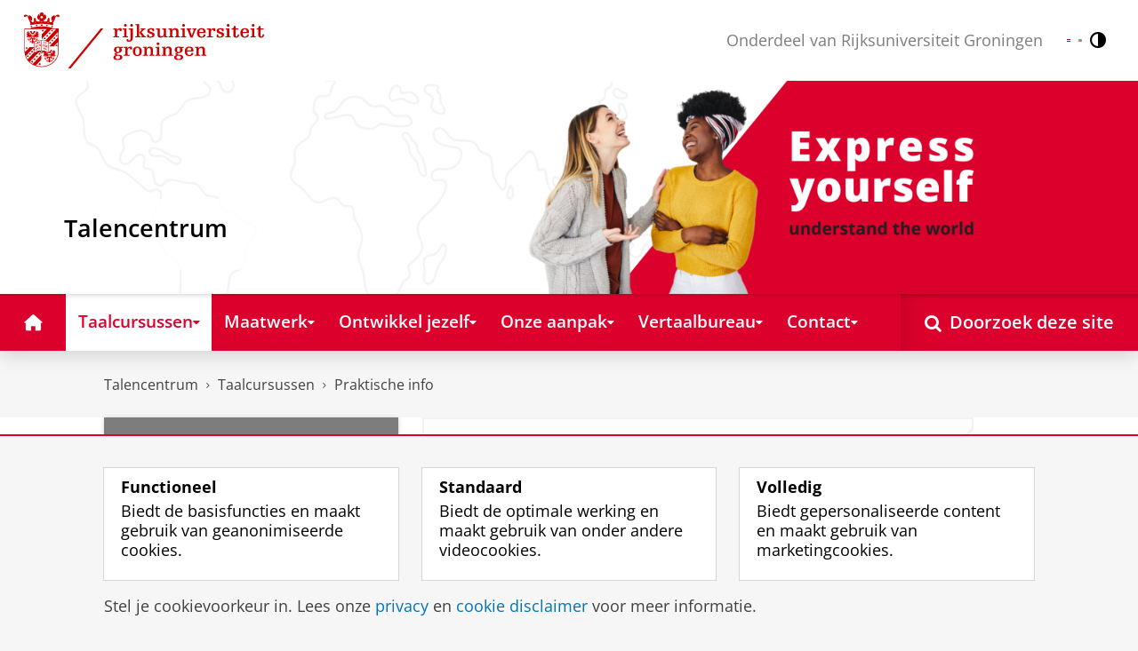

--- FILE ---
content_type: text/html;charset=UTF-8
request_url: https://www.rug.nl/language-centre/language-courses/practical/levels
body_size: 13213
content:
<!DOCTYPE html><html prefix="og: http://ogp.me/ns# article: http://ogp.me/ns/article#" lang="nl" data-tag-manager-id="GTM-WLHD85V"><head><META http-equiv="Content-Type" content="text/html; charset=UTF-8">
<meta content="NOODP" name="ROBOTS">
<meta content="nl" http-equiv="Content-Language">
<title>Taalniveaus en adviesgesprek | Praktische info | Talencentrum | Rijksuniversiteit Groningen</title>
<meta name="description" content="Uitleg over de taalniveaus en het adviesgesprek bij het Talencentrum Rijksuniversiteit Groningen">
<link rel="alternate" hreflang="nl" href="https://www.rug.nl/language-centre/language-courses/practical/levels?lang=nl" />
<link rel="alternate" hreflang="en" href="https://www.rug.nl/language-centre/language-courses/practical/levels?lang=en" />
<link rel="alternate" hreflang="x-default" href="https://www.rug.nl/language-centre/language-courses/practical/levels" />
<meta charset="utf-8">
<meta content="telephone=no" name="format-detection">
<meta content="summary" name="twitter:card">
<meta content="article" property="og:type">
<meta content="https://www.rug.nl/language-centre/language-courses/practical/levels" property="og:url">
<meta content="2023-07-11T15:19+01:00" property="article:published_time">
<meta content="2025-11-27T16:06+01:00" property="article:modified_time">
<meta property="og:title" content="Taalniveaus en adviesgesprek">
<meta property="og:description" content="Uitleg over de taalniveaus en het adviesgesprek bij het Talencentrum Rijksuniversiteit Groningen">
<meta content="https://www.rug.nl/language-centre/language-courses/practical/levels-2024.png" property="og:image">
<meta property="og:image:alt" content="decoratieve afbeelding">
<meta property="og:site_name" content="Rijksuniversiteit Groningen">
<link href="/_definition/shared/css/jquery-smoothness/jquery-ui.min.css?version=2025-12-11" rel="stylesheet">
<link href="/_definition/shared/css/styles_v2.css?version=2025-12-11" rel="stylesheet" type="text/css">
<link href="/_definition/shared/css/fotorama.css?version=2025-12-11" rel="stylesheet" type="text/css">
<link href="/_definition/shared/images/favicons/apple-touch-icon-57x57.png" sizes="57x57" rel="apple-touch-icon">
<link href="/_definition/shared/images/favicons/apple-touch-icon-114x114.png" sizes="114x114" rel="apple-touch-icon">
<link href="/_definition/shared/images/favicons/apple-touch-icon-72x72.png" sizes="72x72" rel="apple-touch-icon">
<link href="/_definition/shared/images/favicons/apple-touch-icon-144x144.png" sizes="144x144" rel="apple-touch-icon">
<link href="/_definition/shared/images/favicons/apple-touch-icon-60x60.png" sizes="60x60" rel="apple-touch-icon">
<link href="/_definition/shared/images/favicons/apple-touch-icon-120x120.png" sizes="120x120" rel="apple-touch-icon">
<link href="/_definition/shared/images/favicons/apple-touch-icon-76x76.png" sizes="76x76" rel="apple-touch-icon">
<link href="/_definition/shared/images/favicons/apple-touch-icon-152x152.png" sizes="152x152" rel="apple-touch-icon">
<link href="/_definition/shared/images/favicons/icon.ico" rel="shortcut icon">
<meta content="user-scalable=1, initial-scale=1.0" name="viewport">
<template data-alertsurl="" id="alertsConfig"></template>
<script src="/_definition/shared/js/jquery.js?version=2025-12-11" type="text/javascript"></script><script src="/_definition/shared/js/ucms.js?version=2025-12-11" type="text/javascript"></script><script src="/_definition/shared/js/jquery-ui.js?version=2025-12-11" type="text/javascript"></script><script src="/_definition/shared/js/js-cookie.js?version=2025-12-11" type="text/javascript"></script><script src="/_definition/shared/js/md5.js?version=2025-12-11" type="text/javascript"></script><script src="/_definition/shared/js/rug-shared.js?version=2025-12-11" type="text/javascript"></script><script src="/_definition/shared/js/jquery.dialogoptions.js?version=2025-12-11" type="text/javascript"></script><script src="/_definition/shared/js/jquery.dialogoptions-rug.js?version=2025-12-11" type="text/javascript"></script><script src="/_definition/shared/js/imagesloaded.js?version=2025-12-11" type="text/javascript"></script><script src="/_definition/shared/js/jquery.mobile.custom.min.js?version=2025-12-11" type="text/javascript"></script><script src="/_definition/shared/js/fotorama.js?version=2025-12-11" type="text/javascript"></script><script src="/_definition/shared/js/interface.bundle.js?version=2025-12-11" type="text/javascript"></script><script type="text/javascript" src="/_definition/shared/js/cross-frame.js?version=2025-12-11"></script>
</head>
<body itemtype="https://schema.org/WebPage" itemscope="itemscope" id="top" class="page--generalarticle js--id-theme-portal"><!--googleoff: all-->
<noscript>
<strong>Javascript must be enabled for the correct page display</strong>
</noscript>
<!--Google Tag Manager (noscript)-->
<noscript>
<iframe style="display:none;visibility:hidden" width="0" height="0" src="https://www.googletagmanager.com/ns.html?id=GTM-WLHD85V"></iframe>
</noscript>
<!--End Google Tag Manager (no script)-->
<script src="/_definition/shared/js/contrastmode.js"></script><a href="#main" class="rug-hidden-visually rug-hidden-visually--focusable">Skip to Content</a><a href="#nav" class="rug-hidden-visually rug-hidden-visually--focusable">Skip to Navigation</a>
<!--portal context: /language-centre-->
<header data-toggle-group="mainmenu" data-toggle-class="rug-site-header--open" data-toggle-id="menu-show" class="rug-site-header js--togglable-item js--sticky-header"><div class="rug-wrapper rug-wrapper--big rug-wrapper--flush">
<div class="rug-site-header__bar rug-site-header__bar--tp">
<a href="https://www.rug.nl/" class="rug-site-header__item rug-hidden-m"><img class="rug-site-logo" src="/_definition/shared/images/logo--nl.svg" alt="Rijksuniversiteit Groningen"></a><span class="rug-site-header__item"><a href="/language-centre/" class="rug-site-header__link rug-site-header__link--tp"><span class="rug-icon rug-icon--home rug-mr-xs" aria-hidden="true"></span>Talencentrum</a></span><span class="rug-site-header__item"><span class="rug-site-header__text rug-hidden-m rug-mr rug-themeportal__heading--payoff">Onderdeel van Rijksuniversiteit Groningen</span></span>
<div class="rug-site-header__item rug-site-header__item--close">
<a href="#" data-toggle-group="mainmenu" data-toggle-class="rug-toggleable" data-toggle-id="menu-hide" class="rug-button rug-font-white rug-button--nav js--togglable-switch">Sluiten<span class="rug-icon rug-icon--l rug-icon--close rug-ml-xxs" aria-hidden="true"></span></a>
</div>
<nav class="rug-site-header__item">
<ul class="rug-nav--meta rug-mr-xs">
<li class="rug-nav--meta__item rug-nav--meta__item--mobile">
<a href="#" data-toggle-group="mainmenu" data-toggle-class="rug-toggleable" data-toggle-id="menu-show" class="js-id--main_menu_toggle js--togglable-switch rug-font-white"><span class="rug-icon rug-icon--menu rug-icon--xl" aria-hidden="true"></span><span class="rug-hidden-visually">Menu en zoeken</span></a>
</li>
<li class="rug-nav--meta__item rug-language-select" title="Taal selectie">
<button data-postfix="" data-language="nl" class="rug-mr-xs rug-button--language-select"><span class="rug-flag-icon rug-flag-icon-nl"></span><span class="rug-hidden-visually">Nederlands</span></button><button data-postfix="" data-language="en" class="rug-mr-xs rug-button--language-select"><span class="rug-flag-icon rug-flag-icon-en"></span><span class="rug-hidden-visually">English</span></button>
</li>
<li class="rug-nav--meta__item" title="Contrastmodus">
<button class="rug-mr-xs rug-button--contrast-select"><span class="rug-icon rug-icon--contrast"></span><span class="rug-hidden-visually">Contrastmodus</span></button>
</li>
</ul>
</nav>
<nav class="rug-site-header__item">
<ul class="rug-nav--meta">
<li class="rug-nav--meta__item rug-nav--meta__item--mobile">
<a href="/language-centre/!search" class="rug-font-white"><span class="rug-icon rug-icon--search rug-icon--xl" aria-hidden="true"></span><span class="rug-hidden-visually">Zoekpagina</span></a>
</li>
</ul>
</nav>
</div>
<div>
<a href="https://www.rug.nl/" class="rug-themeportal__transporter"><img class="rug-site-logo rug-site-logo--themeportal" src="/_definition/shared/images/logo--nl.svg" alt="Rijksuniversiteit Groningen"></a><img alt="" src="/language-centre/images-home/banner-language-centre.png" class="rug-bb--brand-resp"><div class="rug-themeportal__heading">
<div class="rug-absolute--bottom-m">
<div class="rug-panel--content">
<div class="rug-h2 rug-themeportal__heading">Talencentrum</div>
</div>
</div>
</div>
</div>
</div><template id="cookie-alert-html">&lt;div class="rug-mask js--requires-cookie-consent-trigger"&gt;&lt;div class="rug-warning--overlay rug-hidden rug-theme--content"&gt;&lt;span class="rug-icon rug-icon--close rug-absolute rug-absolute--top-right rug-mt-xs rug-mr-xs rug-cursor--pointer js--requires-cookie-consent-close"/&gt;&lt;div class="rug-notification--info rug-p js-id--alert"&gt;&lt;span class="rug-icon rug-icon--warn rug-icon--xl rug-mr-s" aria-hidden="true"/&gt;&lt;p&gt;Voor het tonen van deze inhoud is uw toestemming nodig voor het plaatsen van bepaalde cookies.&lt;/p&gt;&lt;p&gt;U kunt uw &lt;button class="rug-inline-button js--cookie-consent-popup"&gt;cookie instellingen aanpassen&lt;/button&gt;.&lt;/p&gt;&lt;/div&gt;&lt;/div&gt;&lt;/div&gt;</template><template id="cookie-consent-conf">
					{
						"requiresCookieConsentCheck": "true",
						"checkedCookieConsent": "no",
						"hasCookieConsent": "no"
					}
				</template><script src="/_definition/shared/js/init-cookies.js?version=2025-12-11" type="text/javascript"></script>
<div class="rug-background-menu rug-shadow-box-inset">
<div class="rug-wrapper rug-wrapper--big rug-wrapper--flush">
<form name="gs" id="search-form" action="/language-centre/!search" class="rug-site-search rug-mb-0">
<fieldset class="rug-mb-0 rug-shadow-box">
<legend class="rug-hidden-visually">Doorzoek deze site</legend><label for="searchtext" class="rug-hidden-visually">Doorzoek deze site</label><input placeholder="Zoektermen..." id="searchtext" type="text" accesskey="4" autocomplete="off" role="combobox" aria-haspopup="false" name="search" class="rug-site-search__input q text"><input value="true" name="isNewSearch" type="hidden"><button type="submit" class="rug-site-search__button"><span class="rug-icon rug-icon--l rug-icon--search" aria-hidden="true"></span><span class="rug-hidden-visually">Doorzoek deze site</span></button>
</fieldset>
</form>
<nav class="rug-nav--main__container">
<ul class="rug-nav--main" id="nav">
<li class="rug-nav--main__item">
<a href="/language-centre/" data-path="/language-centre" class="rug-nav--main__button"><span class="rug-icon rug-icon--home" aria-hidden="true"></span><span class="rug-hidden-visually">Home</span></a>
</li>
<li data-path="/language-centre/language-courses" class="rug-nav--main__item">
<a aria-expanded="false" aria-controls="rug-nav--flyout-1" href="/language-centre/language-courses/" class="rug-nav--main__link rug-nav--main__link-menu  js--noclick-m"><span>Taalcursussen</span><span class="rug-icon rug-icon--s rug-icon--caret-down rug-nav--main__icon" aria-hidden="true"></span></a>
<div id="rug-nav--flyout-1" class="rug-nav--flyout rug-nav--flyout--discoverable">
<div class="rug-layout">
<div class="rug-layout__item rug-layout__item rug-width-m-12-24">
<ul class="rug-nav--flyout__list">
<li class="rug-nav--flyout__item">
<span class="rug-link--caret"></span><a href="/language-centre/language-courses/" class="rug-nav--flyout__link">Taalcursussen</a>
</li>
<li class="rug-nav--flyout__item">
<span class="rug-link--caret"></span><a href="/language-centre/language-courses/schedule" class="rug-nav--flyout__link">Cursusagenda</a>
</li>
<li class="rug-nav--flyout__item">
<span class="rug-link--caret"></span><a href="/language-centre/about-us/news/love-languages" class="rug-nav--flyout__link">Love Languages Event</a>
</li>
<li class="rug-nav--flyout__item">
<span class="rug-link--caret"></span><a href="/language-centre/language-courses/arabic" class="rug-nav--flyout__link">Arabisch</a>
</li>
<li class="rug-nav--flyout__item">
<span class="rug-link--caret"></span><a href="/language-centre/language-courses/chinese" class="rug-nav--flyout__link">Chinees</a>
</li>
<li class="rug-nav--flyout__item">
<span class="rug-link--caret"></span><a href="/language-centre/language-courses/danish" class="rug-nav--flyout__link">Deens</a>
</li>
<li class="rug-nav--flyout__item">
<span class="rug-link--caret"></span><a href="/language-centre/language-courses/german" class="rug-nav--flyout__link">Duits</a>
</li>
<li class="rug-nav--flyout__item">
<span class="rug-link--caret"></span><a href="/language-centre/language-courses/english" class="rug-nav--flyout__link">Engels</a>
</li>
<li class="rug-nav--flyout__item">
<span class="rug-link--caret"></span><a href="/language-centre/language-courses/finnish" class="rug-nav--flyout__link">Fins</a>
</li>
<li class="rug-nav--flyout__item">
<span class="rug-link--caret"></span><a href="/language-centre/language-courses/french" class="rug-nav--flyout__link">Frans</a>
</li>
<li class="rug-nav--flyout__item">
<span class="rug-link--caret"></span><a href="/language-centre/language-courses/italian" class="rug-nav--flyout__link">Italiaans</a>
</li>
<li class="rug-nav--flyout__item">
<span class="rug-link--caret"></span><a href="/language-centre/language-courses/japanese" class="rug-nav--flyout__link">Japans</a>
</li>
<li class="rug-nav--flyout__item">
<span class="rug-link--caret"></span><a href="/language-centre/language-courses/korean" class="rug-nav--flyout__link">Koreaans</a>
</li>
<li class="rug-nav--flyout__item">
<span class="rug-link--caret"></span><a href="/language-centre/language-courses/dutch-nt1/" class="rug-nav--flyout__link">Nederlands voor moedertaalsprekers</a>
</li>
<li class="rug-nav--flyout__item">
<span class="rug-link--caret"></span><a href="/language-centre/language-courses/dutch/" class="rug-nav--flyout__link">Nederlands voor anderstaligen</a>
</li>
<li class="rug-nav--flyout__item">
<span class="rug-link--caret"></span><a href="/language-centre/language-courses/norwegian" class="rug-nav--flyout__link">Noors</a>
</li>
<li class="rug-nav--flyout__item">
<span class="rug-link--caret"></span><a href="/language-centre/language-courses/portuguese" class="rug-nav--flyout__link">Portugees</a>
</li>
<li class="rug-nav--flyout__item">
<span class="rug-link--caret"></span><a href="/language-centre/language-courses/spanish" class="rug-nav--flyout__link">Spaans</a>
</li>
<li class="rug-nav--flyout__item">
<span class="rug-link--caret"></span><a href="/language-centre/language-courses/swedish" class="rug-nav--flyout__link">Zweeds</a>
</li>
</ul>
</div>
<div class="rug-layout__item rug-width-m-12-24 js--show-random-child rug-pl-l">
<a href="/language-centre/language-courses/dutch/civic-integration" class="rug-nav--flyout__link-image">
<figure class="rug-mb-s">
<img src="https://www.rug.nl/language-centre/images/discoverables/menu-communication.png" alt=""></figure>Inburgeren</a>
</div>
</div>
</div>
</li>
<li data-path="/language-centre/tailor-made" class="rug-nav--main__item">
<a aria-expanded="false" aria-controls="rug-nav--flyout-2" href="/language-centre/tailor-made/" class="rug-nav--main__link rug-nav--main__link-menu  js--noclick-m"><span>Maatwerk</span><span class="rug-icon rug-icon--s rug-icon--caret-down rug-nav--main__icon" aria-hidden="true"></span></a>
<div id="rug-nav--flyout-2" class="rug-nav--flyout">
<div class="rug-layout">
<div class="rug-layout__item rug-layout__item">
<ul class="rug-nav--flyout__list">
<li class="rug-nav--flyout__item">
<span class="rug-link--caret"></span><a href="/language-centre/tailor-made/" class="rug-nav--flyout__link">Maatwerk</a>
</li>
<li class="rug-nav--flyout__item">
<span class="rug-link--caret"></span><a href="/language-centre/tailor-made/individual" class="rug-nav--flyout__link">Individuele taaltraining</a>
</li>
<li class="rug-nav--flyout__item">
<span class="rug-link--caret"></span><a href="https://www.rug.nl/language-centre/about-us/contact/form-general" class="rug-nav--flyout__link">Plan een intakegesprek</a>
</li>
</ul>
</div>
</div>
</div>
</li>
<li data-path="/language-centre/develop-yourself" class="rug-nav--main__item">
<a aria-expanded="false" aria-controls="rug-nav--flyout-3" href="/language-centre/develop-yourself/" class="rug-nav--main__link rug-nav--main__link-menu  js--noclick-m"><span>Ontwikkel jezelf</span><span class="rug-icon rug-icon--s rug-icon--caret-down rug-nav--main__icon" aria-hidden="true"></span></a>
<div id="rug-nav--flyout-3" class="rug-nav--flyout">
<div class="rug-layout">
<div class="rug-layout__item rug-layout__item">
<ul class="rug-nav--flyout__list">
<li class="rug-nav--flyout__item">
<span class="rug-link--caret"></span><a href="/language-centre/develop-yourself/" class="rug-nav--flyout__link">Ontwikkel jezelf</a>
</li>
<li class="rug-nav--flyout__item">
<span class="rug-link--caret"></span><a href="/language-centre/develop-yourself/opleiding-nt2" class="rug-nav--flyout__link">Opleiding tot docent NT2</a>
</li>
<li class="rug-nav--flyout__item">
<span class="rug-link--caret"></span><a href="/language-centre/develop-yourself/testing-unit/" class="rug-nav--flyout__link">Toetsing</a>
</li>
<li class="rug-nav--flyout__item">
<span class="rug-link--caret"></span><a href="/language-centre/writing-centre/" class="rug-nav--flyout__link">Schrijfcentrum</a>
</li>
<li class="rug-nav--flyout__item">
<span class="rug-link--caret"></span><a href="/language-centre/develop-yourself/academic/" class="rug-nav--flyout__link">Academische taal</a>
</li>
<li class="rug-nav--flyout__item">
<span class="rug-link--caret"></span><a href="/language-centre/develop-yourself/gerrit-krolprijs/" class="rug-nav--flyout__link">Gerrit Krolprijs</a>
</li>
<li class="rug-nav--flyout__item">
<span class="rug-link--caret"></span><a href="/language-centre/develop-yourself/intercultural/" class="rug-nav--flyout__link">Interculturele communicatie</a>
</li>
<li class="rug-nav--flyout__item">
<span class="rug-link--caret"></span><a href="/language-centre/develop-yourself/language-learning-tips/" class="rug-nav--flyout__link">Tips om een taal te leren</a>
</li>
<li class="rug-nav--flyout__item">
<span class="rug-link--caret"></span><a href="/language-centre/develop-yourself/dutch-mooc" class="rug-nav--flyout__link">Gratis Introduction to Dutch</a>
</li>
<li class="rug-nav--flyout__item">
<span class="rug-link--caret"></span><a href="/language-centre/develop-yourself/language-learning-tips/language-cafes" class="rug-nav--flyout__link">Taalcaf&eacute;s</a>
</li>
<li class="rug-nav--flyout__item">
<span class="rug-link--caret"></span><a href="/language-centre/develop-yourself/survival-kit" class="rug-nav--flyout__link">Dutch Survival Kit</a>
</li>
<li class="rug-nav--flyout__item">
<span class="rug-link--caret"></span><a href="https://www.youtube.com/playlist?list=PLF-qJ8Ed0qHcQpMyDL8Zi2G3PdQ0AoAu0" class="rug-nav--flyout__link" target="_blank">Uitspraakvideo's Nederlands</a>
</li>
<li class="rug-nav--flyout__item">
<span class="rug-link--caret"></span><a href="/language-centre/develop-yourself/self-study-sets" class="rug-nav--flyout__link">Zelfstudiesets</a>
</li>
<li class="rug-nav--flyout__item">
<span class="rug-link--caret"></span><a href="/language-centre/develop-yourself/language-learning-tips/find-a-language-buddy" class="rug-nav--flyout__link">Vind een taalbuddy</a>
</li>
<li class="rug-nav--flyout__item">
<span class="rug-link--caret"></span><a href="/language-centre/develop-yourself/lc-database" class="rug-nav--flyout__link">Language and Culture Database</a>
</li>
<li class="rug-nav--flyout__item">
<span class="rug-link--caret"></span><a href="/language-centre/develop-yourself/erasmus-staff-exchange" class="rug-nav--flyout__link">Erasmus+ staff exchange</a>
</li>
</ul>
</div>
</div>
</div>
</li>
<li data-path="/language-centre/our-approach" class="rug-nav--main__item">
<a aria-expanded="false" aria-controls="rug-nav--flyout-4" href="/language-centre/our-approach/" class="rug-nav--main__link rug-nav--main__link-menu  js--noclick-m"><span>Onze aanpak</span><span class="rug-icon rug-icon--s rug-icon--caret-down rug-nav--main__icon" aria-hidden="true"></span></a>
<div id="rug-nav--flyout-4" class="rug-nav--flyout">
<div class="rug-layout">
<div class="rug-layout__item rug-layout__item">
<ul class="rug-nav--flyout__list">
<li class="rug-nav--flyout__item">
<span class="rug-link--caret"></span><a href="/language-centre/our-approach/" class="rug-nav--flyout__link">Onze aanpak</a>
</li>
<li class="rug-nav--flyout__item">
<span class="rug-link--caret"></span><a href="/language-centre/language-courses/practical/levels" class="rug-nav--flyout__link">Taalniveaus en adviesgesprek</a>
</li>
<li class="rug-nav--flyout__item">
<span class="rug-link--caret"></span><a href="/language-centre/our-approach/formats" class="rug-nav--flyout__link">Trainingsvormen</a>
</li>
<li class="rug-nav--flyout__item">
<span class="rug-link--caret"></span><a href="/language-centre/our-approach/views" class="rug-nav--flyout__link">Onderwijsvisie</a>
</li>
</ul>
</div>
</div>
</div>
</li>
<li data-path="/language-centre/translation-agency" class="rug-nav--main__item">
<a aria-expanded="false" aria-controls="rug-nav--flyout-5" href="/language-centre/translation-agency/" class="rug-nav--main__link rug-nav--main__link-menu  js--noclick-m"><span>Vertaalbureau</span><span class="rug-icon rug-icon--s rug-icon--caret-down rug-nav--main__icon" aria-hidden="true"></span></a>
<div id="rug-nav--flyout-5" class="rug-nav--flyout">
<div class="rug-layout">
<div class="rug-layout__item rug-layout__item">
<ul class="rug-nav--flyout__list">
<li class="rug-nav--flyout__item">
<span class="rug-link--caret"></span><a href="/language-centre/translation-agency/" class="rug-nav--flyout__link">RUG Vertaalbureau</a>
</li>
<li class="rug-nav--flyout__item">
<span class="rug-link--caret"></span><a href="/language-centre/translation-agency/translation" class="rug-nav--flyout__link">Vertalen</a>
</li>
<li class="rug-nav--flyout__item">
<span class="rug-link--caret"></span><a href="/language-centre/translation-agency/editing" class="rug-nav--flyout__link">Redigeren</a>
</li>
<li class="rug-nav--flyout__item">
<span class="rug-link--caret"></span><a href="/language-centre/translation-agency/subtitling" class="rug-nav--flyout__link">Ondertitelen</a>
</li>
<li class="rug-nav--flyout__item">
<span class="rug-link--caret"></span><a href="/language-centre/translation-agency/uniterms" class="rug-nav--flyout__link">Uniterms</a>
</li>
<li class="rug-nav--flyout__item">
<span class="rug-link--caret"></span><a href="/language-centre/translation-agency/faq" class="rug-nav--flyout__link">FAQ</a>
</li>
<li class="rug-nav--flyout__item">
<span class="rug-link--caret"></span><a href="/language-centre/translation-agency/contact" class="rug-nav--flyout__link">Vraag informatie of een offerte aan</a>
</li>
</ul>
</div>
</div>
</div>
</li>
<li data-path="/language-centre/contact" class="rug-nav--main__item">
<a aria-expanded="false" aria-controls="rug-nav--flyout-6" href="/language-centre/contact/" class="rug-nav--main__link rug-nav--main__link-menu  js--noclick-m"><span>Contact</span><span class="rug-icon rug-icon--s rug-icon--caret-down rug-nav--main__icon" aria-hidden="true"></span></a>
<div id="rug-nav--flyout-6" class="rug-nav--flyout">
<div class="rug-layout">
<div class="rug-layout__item rug-layout__item">
<ul class="rug-nav--flyout__list">
<li class="rug-nav--flyout__item">
<span class="rug-link--caret"></span><a href="/language-centre/contact/" class="rug-nav--flyout__link">Contactinformatie en openingstijden</a>
</li>
<li class="rug-nav--flyout__item">
<span class="rug-link--caret"></span><a href="/language-centre/contact/form-general" class="rug-nav--flyout__link">Contactformulier</a>
</li>
<li class="rug-nav--flyout__item">
<span class="rug-link--caret"></span><a href="/language-centre/language-courses/practical/levels#advice" class="rug-nav--flyout__link">Kom op adviesgesprek</a>
</li>
<li class="rug-nav--flyout__item">
<span class="rug-link--caret"></span><a href="/language-centre/contact/newsletters" class="rug-nav--flyout__link">Aanmelden voor de nieuwsbrief</a>
</li>
</ul>
</div>
</div>
</div>
</li>
<li class="rug-nav--main__item rug-nav--main__item--search">
<div class="js--rug-nav--main__search rug-nav--main__search-container">
<button aria-label="Open Doorzoek deze site" data-search-link="/language-centre/!search" class="rug-nav--main__button rug-nav--main__button--last rug-nav--main__search-button rug-text-nowrap"><span class="rug-icon rug-icon--search" aria-hidden="true"></span><span class="rug-hidden-l rug-ml-xs" aria-hidden="true">Doorzoek deze site</span></button>
<div class="rug-nav--main__search-form-group rug-form-group rug-nav--main__search-form-group--hidden">
<form action="/language-centre/!search">
<span class="rug-form-group-input-container"><input aria-label="Zoektermen..." placeholder="Zoektermen..." type="text" name="search" class="rug-form-input-text"></span><button aria-label="Doorzoek deze site" type="submit"><span class="rug-icon rug-icon--l rug-icon--search"></span></button>
</form>
</div>
</div>
</li>
</ul>
</nav>
</div>
</div>
</header>
<div class="rug-wrapper rug-wrapper--knee-high">
<template data-active-sub-menu-1="3d42e577-56ec-4c2c-965b-91042a561252-33.31" data-active-sub-menu-2="3155cd98-cb0a-4f16-935b-f0d527e2fdd0-33.33" data-active-sub-menu-3="32cbf574-7309-47bb-b6a9-e1717f1c91bc-33.35" data-active-top-menu="/language-centre/language-courses" id="navigation-data"></template>
<div class="rug-breadcrumbs js--shrink-to-fit" itemprop="breadcrumb" itemscope="" itemtype="https://schema.org/BreadcrumbList">
<span itemprop="itemListElement" itemscope="" itemtype="https://schema.org/ListItem">
<meta content="Talencentrum" itemprop="name">
<meta content="1" itemprop="position">
<a class="rug-breadcrumbs__link js--shrinkable" href="/language-centre/" itemprop="item">Talencentrum</a></span><span class="rug-icon rug-icon--angle-right rug-breadcrumbs__divider"></span><span itemprop="itemListElement" itemscope="" itemtype="https://schema.org/ListItem">
<meta content="Taalcursussen" itemprop="name">
<meta content="2" itemprop="position">
<a class="rug-breadcrumbs__link js--shrinkable" href="/language-centre/language-courses/" itemprop="item">Taalcursussen</a></span><span class="rug-icon rug-icon--angle-right rug-breadcrumbs__divider"></span><span itemprop="itemListElement" itemscope="" itemtype="https://schema.org/ListItem">
<meta content="Praktische info" itemprop="name">
<meta content="3" itemprop="position">
<a class="rug-breadcrumbs__link js--shrinkable" href="/language-centre/language-courses/practical/" itemprop="item">Praktische info</a></span>
</div>
</div>
<template id="navigation-active-content" data-active-content="e5111284-4685-4a36-8c75-64e595ec6068-33.35"></template>
<!--googleon: all--><div class="rug-button rug-button--medium rug-button--toTop js--scrolltop">
<span class="rug-icon rug-icon--angle-up"></span>
</div><div class="rug-background-white" id="main">
<div id="content" class="rug-wrapper rug-wrapper--overlay">
<div class="rug-layout">
<div class="rug-layout__item rug-width-m-8-24">
<div class="rug-mb">
<nav>
<ul data-toggle-group="mainmenu" data-toggle-class="rug-block-max-m" data-toggle-id="menu-show" class="js--id-content-menu rug-nav--secondary rug-shadow-box js--togglable-item">
				<li class="rug-nav--secondary__item rug-block-max-m ">
<a aria-controls="menu-main-submenu" aria-expanded="false" href="#" data-toggle-mode="togglable" data-toggle-group="submenu" data-toggle-class="rug-nav--secondary__link--selected" data-toggle-id="menu-main" class="rug-nav--secondary__link js--togglable-switch">HOME</a>
<ul data-toggle-group="submenu" data-toggle-class="rug-block" data-toggle-id="menu-main" class="js-id--mobilehome rug-nav--secondary__sub rug-nav--secondary__sub--hidden js--togglable-item" id="menu-main-submenu">
<li data-menu-id="3155cd98-cb0a-4f16-935b-f0d527e2fdd0-33.33" class="rug-nav--secondary__sub__item">
<a href="/language-centre/language-courses/" class="rug-nav--secondary__sub__link"><span class="rug-nav--secondary__sub__link-text">Taalcursussen</span></a>
</li>
<li data-menu-id="50f3b31e-16b5-4452-8495-528a0cecea0f-33.35" class="rug-nav--secondary__sub__item">
<a href="/language-centre/tailor-made/" class="rug-nav--secondary__sub__link"><span class="rug-nav--secondary__sub__link-text">Maatwerk</span></a>
</li>
<li data-menu-id="fcd30a95-b936-4046-86b3-48037409c0c2-33.35" class="rug-nav--secondary__sub__item">
<a href="/language-centre/develop-yourself/" class="rug-nav--secondary__sub__link"><span class="rug-nav--secondary__sub__link-text">Ontwikkel jezelf</span></a>
</li>
<li data-menu-id="ea25542b-fc83-44c7-867e-22f7293951bb-33.31" class="rug-nav--secondary__sub__item">
<a href="/language-centre/our-approach/" class="rug-nav--secondary__sub__link"><span class="rug-nav--secondary__sub__link-text">Onze aanpak</span></a>
</li>
<li data-menu-id="c93da657-3288-498b-8684-310a171c6547-36.153" class="rug-nav--secondary__sub__item">
<a href="/language-centre/translation-agency/" class="rug-nav--secondary__sub__link"><span class="rug-nav--secondary__sub__link-text">Vertaalbureau</span></a>
</li>
<li data-menu-id="fb665547-60f2-4999-91b8-a4f0644b3e2a-33.31" class="rug-nav--secondary__sub__item">
<a href="/language-centre/contact/" class="rug-nav--secondary__sub__link"><span class="rug-nav--secondary__sub__link-text  rug-b-0">Contact</span></a>
</li>
</ul>
</li>

				<li class="rug-nav--secondary__item">
<a class="js--togglable-switch rug-nav--secondary__link" data-toggle-class="rug-nav--secondary__link--selected" data-toggle-group="submenu" data-toggle-id="menu-32cbf574-7309-47bb-b6a9-e1717f1c91bc-33.35" data-toggle-mode="togglable">Praktische info</a>
<ul class="rug-nav--secondary__sub rug-nav--secondary__sub--hidden js--togglable-item" data-toggle-class="rug-block" data-toggle-group="submenu" data-toggle-id="menu-32cbf574-7309-47bb-b6a9-e1717f1c91bc-33.35">
<li class="rug-nav--secondary__sub__item" data-menu-id="50a9d8be-a313-487c-9c01-b1017209cc6c-33.35">
<a class="rug-nav--secondary__sub__link" href="/language-centre/language-courses/practical/"><span class="rug-nav--secondary__sub__link-text">Inschrijf- en betaalprocedure</span></a>
</li>
<li class="rug-nav--secondary__sub__item" data-menu-id="e5111284-4685-4a36-8c75-64e595ec6068-33.35">
<a class="rug-nav--secondary__sub__link" href="/language-centre/language-courses/practical/levels"><span class="rug-nav--secondary__sub__link-text">Taalniveaus en adviesgesprek</span></a>
</li>
<li class="rug-nav--secondary__sub__item" data-menu-id="ccc48027-71fb-41fb-ad12-5d1d4586b0d9-33.35">
<a class="rug-nav--secondary__sub__link" href="/language-centre/language-courses/practical/schemes"><span class="rug-nav--secondary__sub__link-text">Kortingsregelingen</span></a>
</li>
<li class="rug-nav--secondary__sub__item" data-menu-id="355ec435-c5af-498f-962c-c795c0a7583a-33.35">
<a class="rug-nav--secondary__sub__link" href="/language-centre/language-courses/practical/course"><span class="rug-nav--secondary__sub__link-text  rug-b-0">Cursus volgen en eindbeoordeling</span></a>
</li>
</ul>
</li>

				<li class="rug-nav--secondary__item rug-block-max-m">
<ul class="rug-nav--secondary__sub rug-nav--secondary__sub--meta">
<li class="rug-nav--secondary__sub__item rug-nav--secondary__sub__item--buttons">
<ul>
<li class="rug-nav--secondary__sub__item rug-language-select" title="Taal selectie">
<button data-postfix="" data-language="nl" class="rug-mr-xs rug-button--language-select"><span class="rug-flag-icon rug-flag-icon-nl"></span><span class="rug-hidden-visually">Nederlands</span></button><button data-postfix="" data-language="en" class="rug-mr-xs rug-button--language-select"><span class="rug-flag-icon rug-flag-icon-en"></span><span class="rug-hidden-visually">English</span></button>
</li>
<li class="rug-nav--secondary__sub__item rug-nav--secondary__sub__item--contrast" title="Contrastmodus">
<button class="rug-mr-xs rug-button--contrast-select"><span class="rug-icon rug-icon--contrast"></span><span class="rug-hidden-visually">Contrastmodus</span></button>
</li>
</ul>
</li>
</ul>
</li>
</ul>
</nav>
</div>
</div>
<div data-toggle-group="mainmenu" data-toggle-id="menu-show" data-toggle-class="rug-hidden-m--block" class="rug-layout__item rug-width-m-16-24">
<div>
<div class="rug-panel--content rug-panel--content--border">
<h1 class="rug-mb-0 rug-clearfix">Taalniveaus en adviesgesprek</h1>
</div>
<div id="target-content-holder"></div>
<div>
<div class="rug-theme--content rug-mb">
<div>
               
<p>
                  
<strong>Vraag je je af wat taalniveaus zoals A1 en B2 betekenen? Op deze pagina leggen we uit wat de niveaus inhouden en hoe je erachter komt wat jouw taalniveau is.</strong>
               
</p>
               
<h2>
                  
<strong>De niveaus uitgelegd</strong>
               
</h2>
               
<p>Bij al onze taalcursussen noemen we het startniveau en indien van toepassing het eindniveau. Hiervoor gebruiken we de taalniveaus zoals vastgesteld in <a href="https://www.coe.int/en/web/common-european-framework-reference-languages/level-descriptions" target="_blank">het Europees Referentiekader</a> (ERK), een internationale standaard voor taalniveaus.</p>
            
</div>
</div>
<div class="rug-clearfix"></div>
<figure class="rug-no-break rug-overflow-hidden rug-image--left__float ">
<div class="rug-figure--image">
<img src="/language-centre/language-courses/practical/levels-2024.png" alt="decoratieve afbeelding" class=""></div>
</figure>
<div class="rug-theme--content rug-mb">
<div>
<p></p>
<p></p>
<h2></h2>
<p></p>
<p></p>
<p></p>
<p>In veel titels van onze cursussen staat het start- en eindniveau. Zo betekent de titel Nederlands A1&gt;A2 bijvoorbeeld dat de cursus start op niveau A1 en dat je tijdens de cursus toewerkt naar het eindniveau A2. We werken in onze cursussen ook met halve niveaus. We noemen het niveau tussen A1 en A2 bijvoorbeeld niveau A1/A2.</p>
<p>Deze taalniveaus geven je niveau aan voor alle vaardigheden: lezen, spreken, luisteren en schrijven. Je beschikt over een niveau als je op alle vaardigheden voldoende scoort.</p>
</div>
</div>
<div class="rug-clearfix"></div>
<div class="rug-theme--content rug-mb">
<div>
               
<h3>Vaardigheden per niveau</h3>
            
</div>
</div>
<div class="rug-clearfix"></div>
<div class="rug-mb rug-clear">
<div class="rug-accordion--block">
<div class="rug-accordion--part">
<h2 tabindex="0" class="rug-accordion--toggle js--analytics" data-category="a1-niveau-accordion" data-label="accordion-label" data-action="accordion-click">
<span class="rug-icon"></span><span class="rug-accordion--toggle-label">A1-niveau</span>
</h2>
<div class="rug-accordion--content">
<div class="rug-theme--content rug-mb">
<div>

<ul class="rug-list--bullets rug-mv-xs">

<li class="rug-list--bullets__item">

<p>Kan vertrouwde dagelijkse uitdrukkingen en basiszinnen gericht op de bevrediging van concrete behoeften begrijpen en gebruiken.&nbsp;</p>

</li>

<li class="rug-list--bullets__item">

<p>Kan zichzelf aan anderen voorstellen en kan vragen stellen en beantwoorden over persoonlijke gegevens zoals woonplaats, vrienden en bezittingen.</p>

</li>

<li class="rug-list--bullets__item">

<p>Kan op een simpele wijze reageren, indien de andere persoon langzaam en duidelijk praat en bereid is om te helpen.</p>

</li>

</ul>

</div>
</div>
<div class="rug-clearfix"></div>
</div>
</div>
<div class="rug-accordion--part">
<h2 tabindex="0" class="rug-accordion--toggle js--analytics" data-category="a2-niveau-accordion" data-label="accordion-label" data-action="accordion-click">
<span class="rug-icon"></span><span class="rug-accordion--toggle-label">A2-niveau</span>
</h2>
<div class="rug-accordion--content">
<div class="rug-theme--content rug-mb">
<div>

<ul class="rug-list--bullets rug-mv-xs">

<li class="rug-list--bullets__item">

<p>Kan zinnen en regelmatig voorkomende uitdrukkingen begrijpen die verband hebben met zaken van direct belang, bijvoorbeeld persoonsgegevens, familie, winkelen, plaatselijke geografie, werk.&nbsp;</p>

</li>

<li class="rug-list--bullets__item">

<p>Kan communiceren tijdens simpele en alledaagse taken.&nbsp;</p>

</li>

<li class="rug-list--bullets__item">

<p>Kan in eenvoudige bewoordingen aspecten van de eigen achtergrond en omgeving beschrijven.</p>

</li>

</ul>

</div>
</div>
<div class="rug-clearfix"></div>
</div>
</div>
<div class="rug-accordion--part">
<h2 tabindex="0" class="rug-accordion--toggle js--analytics" data-category="b1-niveau-accordion" data-label="accordion-label" data-action="accordion-click">
<span class="rug-icon"></span><span class="rug-accordion--toggle-label">B1-niveau</span>
</h2>
<div class="rug-accordion--content">
<div class="rug-theme--content rug-mb">
<div>

<ul class="rug-list--bullets rug-mv-xs">

<li class="rug-list--bullets__item">

<p>Kan de belangrijkste punten begrijpen uit duidelijke standaardteksten over vertrouwde zaken die regelmatig voorkomen op het werk, op school en in de vrije tijd.&nbsp;</p>

</li>

<li class="rug-list--bullets__item">

<p>Kan zich redden in de meeste situaties die kunnen optreden tijdens het reizen in gebieden waar de betreffende taal wordt gesproken.&nbsp;</p>

</li>

<li class="rug-list--bullets__item">

<p>Kan een eenvoudige lopende tekst produceren over onderwerpen die vertrouwd of die van persoonlijk belang zijn.&nbsp;</p>

</li>

<li class="rug-list--bullets__item">

<p>Kan een beschrijving geven van ervaringen en gebeurtenissen, dromen, verwachtingen en ambities en kan kort redenen en verklaringen geven voor meningen en plannen.</p>

</li>

</ul>

</div>
</div>
<div class="rug-clearfix"></div>
</div>
</div>
<div class="rug-accordion--part">
<h2 tabindex="0" class="rug-accordion--toggle js--analytics" data-category="b2-niveau-accordion" data-label="accordion-label" data-action="accordion-click">
<span class="rug-icon"></span><span class="rug-accordion--toggle-label">B2-niveau</span>
</h2>
<div class="rug-accordion--content">
<div class="rug-theme--content rug-mb">
<div>

<ul class="rug-list--bullets rug-mv-xs">

<li class="rug-list--bullets__item">

<p>Kan de hoofdgedachte van een ingewikkelde tekst begrijpen, zowel over concrete als over abstracte onderwerpen, met inbegrip van technische besprekingen in het eigen vakgebied.&nbsp;</p>

</li>

<li class="rug-list--bullets__item">

<p>Kan zo vloeiend en spontaan reageren dat een normale uitwisseling met moedertaalsprekers mogelijk is zonder&nbsp; dat dit voor een van de partijen inspanningen met zich meebrengt.&nbsp;</p>

</li>

<li class="rug-list--bullets__item">

<p>Kan duidelijke, gedetailleerde teksten produceren over een breed scala van onderwerpen; kan een standpunt over een actuele kwestie uiteenzetten en daarbij ingaan op de voor- en nadelen van diverse opties.</p>

</li>

</ul>

</div>
</div>
<div class="rug-clearfix"></div>
</div>
</div>
<div class="rug-accordion--part">
<h2 tabindex="0" class="rug-accordion--toggle js--analytics" data-category="c1-niveau-accordion" data-label="accordion-label" data-action="accordion-click">
<span class="rug-icon"></span><span class="rug-accordion--toggle-label">C1-niveau</span>
</h2>
<div class="rug-accordion--content">
<div class="rug-theme--content rug-mb">
<div>

<ul class="rug-list--bullets rug-mv-xs">

<li class="rug-list--bullets__item">

<p>Kan een uitgebreid scala van veeleisende, lange teksten begrijpen en de impliciete betekenis herkennen.&nbsp;</p>

</li>

<li class="rug-list--bullets__item">

<p>Kan zichzelf vloeiend en spontaan uitdrukken zonder daarvoor aantoonbaar naar uitdrukkingen te moeten zoeken.&nbsp;</p>

</li>

<li class="rug-list--bullets__item">

<p>Kan flexibel en effectief met taal omgaan ten behoeve van sociale, academische en beroepsmatige doeleinden.&nbsp;</p>

</li>

<li class="rug-list--bullets__item">

<p>Kan een duidelijke, goed gestructureerde en gedetailleerde tekst over complexe onderwerpen produceren en daarbij gebruikmaken van organisatorische structuren en verbindingswoorden.</p>

</li>

</ul>

</div>
</div>
<div class="rug-clearfix"></div>
</div>
</div>
</div>
</div>
<div class="rug-theme--content rug-mb">
<div>
<hr>
<p></p>
<h2 id="advice">
<strong>Wat is mijn niveau?</strong>
</h2>
<p>Vraag je je af welk taalniveau je hebt? Kom dan op gratis adviesgesprek, waarbij je tijdens een kort gesprek met een docent persoonlijk advies ontvangt over je taalniveau. Voor een aantal van onze cursussen is het adviesgesprek verplicht, dit staat per cursus aangegeven.</p>
<p>Voor de talen Duits, Frans, Italiaans en Spaans kun je ook gemakkelijk online je taalniveau bepalen middels onze plaatsingstoets.</p>
<h3 id="plan-consultation">Kom op adviesgesprek</h3>
</div>
</div>
<div class="rug-clearfix"></div>
<div class="rug-mb rug-clear">
<div class="rug-accordion--block">
<div class="rug-accordion--part">
<h2 tabindex="0" class="rug-accordion--toggle js--analytics" data-category="nederlands-accordion" data-label="accordion-label" data-action="accordion-click">
<span class="rug-icon"></span><span class="rug-accordion--toggle-label">Nederlands</span>
</h2>
<div class="rug-accordion--content">
<div class="rug-mb-xm">
<a href="https://dutchofficehour.youcanbook.me/" class="rug-button rug-button--secondary rug-button--medium rug-mr-s rug-button__grid-two" target="_blank">Plan je adviesgesprek<span class="rug-icon rug-icon--caret-right rug-ml" aria-hidden="true"></span></a>
</div>
<div class="rug-theme--content rug-mb">
<div>
<p>Het adviesgesprek is verplicht voor onze cursussen Nederlands. Zonder advies kun je je nog niet inschrijven voor een cursus. Wanneer je niet eerder een cursus Nederlands bij ons gevolgd hebt, kom je dus altijd eerst op adviesgesprek. Een advies is een jaar geldig. Is het langer dan een jaar geleden dat je een advies van ons hebt ontvangen? Dan kom je opnieuw op gesprek.</p>
<p>Tijdens het adviesgesprek ontvang je een bindend advies van een docent. Dit advies leggen we direct vast in ons systeem, zodat je je daarna voor cursussen op jouw niveau kunt inschrijven. Inschrijven voor een hoger niveau dan geadviseerd is niet mogelijk.</p>
<p>Er zijn drie uitzonderingen op de verplichting van het adviesgesprek.</p>
<h3>Wanneer hoef je niet op adviesgesprek Nederlands te komen?</h3>
<ul class="rug-list--bullets rug-mv-xs">
<li class="rug-list--bullets__item">
<p>Als je een student of medewerker bent bij de RUG en mee wilt doen aan een beginnerscursus Nederlands (startniveau 0), dan kun je je direct inschrijven.</p>
</li>
<li class="rug-list--bullets__item">
<p>Als je een student van de Hanzehogeschool en mee wilt doen aan een beginnerscursus Nederlands (startniveau 0), dan kun je je direct inschrijven.</p>
</li>
<li class="rug-list--bullets__item">
<p>Als je een cursus Nederlands wil volgen om in te burgeren in Nederland, meld je je eerst aan voor de <a href="/language-centre/language-courses/practical/levels#sst">Study Skills Test</a>.</p>
</li>
</ul>
</div>
</div>
<div class="rug-clearfix"></div>
</div>
</div>
<div class="rug-accordion--part">
<h2 tabindex="0" class="rug-accordion--toggle js--analytics" data-category="inburgering-accordion" data-label="accordion-label" data-action="accordion-click">
<span class="rug-icon"></span><span class="rug-accordion--toggle-label">Inburgering</span>
</h2>
<div class="rug-accordion--content">
<div class="rug-theme--content rug-mb">
<div>

<p id="sst">Ben je een asielmigrant en wil je graag een cursus Nederlands bij het Talencentrum volgen? Of ben je gezinsmigrant of vrijwillig inburgeraar en wil je graag de cursus betalen met een DUO-lening? Meld je dan eerst aan voor de <a href="https://language-centre.rug.nl/cursus-talencentrum/study-skills-test" target="_blank">Study Skills Test</a>. Bij voldoende resultaat op de test word je uitgenodigd voor een intake.</p>

<h3>Check onderstaande voordat je je aanmeldt voor de Study Skills Test</h3>

<p>Als je een asiel- of gezinsmigrant bent en onder de nieuwe wet inburgering valt (zie de brief kennisgeving inburgeringsplicht: Wi2021), dan is het belangrijk:</p>

<ul class="rug-list--bullets rug-mv-xs">

<li class="rug-list--bullets__item">

<div>dat je contactpersoon van de gemeente waar je woont toestemming geeft voor het volgen van een cursus bij het Talencentrum,</div>

</li>

<li class="rug-list--bullets__item">

<div>dat je een Plan Inburgering en Participatie hebt (PIP),</div>

</li>

<li class="rug-list--bullets__item">

<div>dat je de B1-route doet (wij mogen geen inburgeraars uit de Onderwijsroute aannemen).</div>

</li>

</ul>

<p></p>

<h3>Study Skills Test</h3>

<p>De Study Skills Test is een korte toets die informatie geeft over de snelheid waarmee je een taal kunt leren. In de toets worden vaardigheden getest die het leren van een taal vergemakkelijken. In de toets wordt niet je Nederlandse taalvaardigheid getest, dus het maakt niet uit of je al Nederlands spreekt.&nbsp;</p>

<p>De test wordt afgenomen op de computer. Aan het begin van de toets krijg je een instructie van onze medewerker in het Engels en Nederlands. Je moet de toets natuurlijk volledig zelfstandig maken, zonder hulpmiddelen. De uitleg bij de toets zelf is in veel talen beschikbaar. De toets wordt ongeveer een keer per twee weken afgenomen, in een groep.</p>

<p>Je ontvangt binnen 2 werkdagen nadat je de toets hebt gemaakt een e-mail met de uitslag van de test. Er zijn drie mogelijkheden:</p>

<ul class="rug-list--bullets rug-mv-xs">

<li class="rug-list--bullets__item">

<div>Als je op de test 15 punten of meer (van de maximaal 25) haalt, dan is de kans groot dat een cursus van het Talencentrum bij jou past. We nodigen je dan uit voor een online intakegesprek met een docent.</div>

</li>

</ul>

<ul class="rug-list--bullets rug-mv-xs">

<li class="rug-list--bullets__item">

<div>Als je op de test 11 tot 14 punten haalt, dan hebben onze cursussen waarschijnlijk een te hoog tempo voor je. We nodigen je dan wel uit voor een online intakegesprek met een docent, want soms is het toch mogelijk om een cursus bij ons te doen.</div>

</li>

</ul>

<ul class="rug-list--bullets rug-mv-xs">

<li class="rug-list--bullets__item">

<div>Haal je 10 punten of minder op de test, dan past een cursus op een wat langzamer tempo bij een ander taleninstituut beter bij je. Je kunt dan geen afspraak maken voor een intake bij het Talencentrum en dus geen cursus bij het Talencentrum doen.</div>

</li>

</ul>

<p>Als je een afspraak mag maken voor het online intakegesprek, dan kan je zelf een dag en tijd kiezen op onze website. Meestal kan de afspraak binnen vijf werkdagen plaatsvinden. In het intakegesprek praat je met een docent over je achtergrond, over je ervaring met het leren van nieuwe talen, je huidige situatie en je plannen in Nederland. Aan het einde van dat gesprek bepaalt de docent of je kunt starten met een cursus bij het Talencentrum en zo ja, op welk niveau. Daarna kun je je inschrijven voor een cursus bij het Talencentrum via onze website, mits er voldoende plek is.</p>

<p>Het advies dat je krijgt na de Study Skills Test is bindend. Het is niet toegestaan om deze toets vaker dan &eacute;&eacute;n keer te maken.</p>

<div class="rug-clearfix"></div>
<div class="rug-table-wrapper">
<div style="display: none;" class="rug-table-navigator">
<div role="button" data-mode="previous" class="rug-table-navigator__button" aria-label="Navigeer naar links">
<span class="rug-icon rug-icon--angle-left"></span>
</div>
<div role="button" data-mode="next" class="rug-table-navigator__button" aria-label="Navigeer naar rechts">
<span class="rug-icon rug-icon--angle-right"></span>
</div>
</div>
<div class="rug-table-holder">
<table class="rug-table--default">

<tbody>

<tr>

<td>

<div>

<a href="https://language-centre.rug.nl/cursus-talencentrum/study-skills-test" target="_blank">
<strong>Meld je aan voor de Study Skills Test</strong>
</a>

</div>

</td>

</tr>

</tbody>

</table>
</div>
</div>

</div>
</div>
<div class="rug-clearfix"></div>
</div>
</div>
<div class="rug-accordion--part">
<h2 tabindex="0" class="rug-accordion--toggle js--analytics" data-category="receptief-nederlands-voor-de-medezeggenschap-accordion" data-label="accordion-label" data-action="accordion-click">
<span class="rug-icon"></span><span class="rug-accordion--toggle-label">Receptief Nederlands voor de medezeggenschap</span>
</h2>
<div class="rug-accordion--content">
<div class="rug-theme--content rug-mb">
<div>
<p>Dit adviesgesprek is bedoeld voor medezeggenschappers die deel willen nemen aan een <a href="/language-centre/language-courses/dutch/receptive">cursus Receptief Nederlands.</a>
</p>
<p>Tijdens het gesprek bepalen we of je huidige niveau van het Nederlands en je verwachtingen aansluiten bij de cursus. Neem contact op met <a href="/staff/j.van.engen/">Jeroen van Engen</a> om je adviesgesprek in te plannen.</p>
</div>
</div>
<div class="rug-clearfix"></div>
</div>
</div>
<div class="rug-accordion--part">
<h2 tabindex="0" class="rug-accordion--toggle js--analytics" data-category="medisch-nederlands-groepscursus-accordion" data-label="accordion-label" data-action="accordion-click">
<span class="rug-icon"></span><span class="rug-accordion--toggle-label">Medisch Nederlands (groepscursus)</span>
</h2>
<div class="rug-accordion--content">
<div class="rug-theme--content rug-mb">
<div>
<p>Dit adviesgesprek is bedoeld voor artsen die deel willen nemen aan de groepscursus <a href="https://language-centre.rug.nl/cursus-talencentrum/medisch-nederlands" target="_blank">Medisch Nederlands.</a>
</p>
<p>Voor deze cursus is een adviesgesprek verplicht. Tijdens het gesprek bepalen we of je huidige niveau van het Nederlands en je verwachtingen aansluiten bij de cursus. Neem contact op per mail met <a href="/staff/m.h.m.van.der.kamp/">Margaret van der Kamp</a> om je adviesgesprek in te plannen. Stuur bij deze aanvraag direct een kopie van je certificaat van het Staatsexamen NT2 II mee.</p>
</div>
</div>
<div class="rug-clearfix"></div>
</div>
</div>
<div class="rug-accordion--part">
<h2 tabindex="0" class="rug-accordion--toggle js--analytics" data-category="logopedie-voor-uitspraaktraining-nederlands-en-stemcoaching-accordion" data-label="accordion-label" data-action="accordion-click">
<span class="rug-icon"></span><span class="rug-accordion--toggle-label">Logopedie (voor Uitspraaktraining Nederlands en Stemcoaching)</span>
</h2>
<div class="rug-accordion--content">
<div class="rug-mb-xm">
<a href="https://logopediespreekuur.youcanbook.me/" class="rug-button rug-button--secondary rug-button--medium rug-mr-s rug-button__grid-two" target="_blank">Plan je adviesgesprek<span class="rug-icon rug-icon--caret-right rug-ml" aria-hidden="true"></span></a>
</div>
<div class="rug-theme--content rug-mb">
<div>

<p>Maak een afspraak voor het adviesgesprek logopedie als je &eacute;&eacute;n van de volgende cursussen wilt volgen:</p>

<ul class="rug-list--bullets rug-mv-xs">

<li class="rug-list--bullets__item">

<div>

<a href="https://www.rug.nl/language-centre/language-courses/dutch/speaking-writing/pronunciation">Uitspraaktraining op maat</a>

</div>

</li>

</ul>

<ul class="rug-list--bullets rug-mv-xs">

<li class="rug-list--bullets__item">

<p>

<a href="https://www.rug.nl/language-centre/communication-training/voice-coaching">Stemcoaching</a>

</p>

</li>

</ul>

<p>Het adviesgesprek logopedie is alleen op afspraak en wordt online gehouden. Tijdens de gratis intake kijken we samen naar je wensen en bespreken we wat we voor je kunnen betekenen.</p>

</div>
</div>
<div class="rug-clearfix"></div>
</div>
</div>
<div class="rug-accordion--part">
<h2 tabindex="0" class="rug-accordion--toggle js--analytics" data-category="c-test-accordion" data-label="accordion-label" data-action="accordion-click">
<span class="rug-icon"></span><span class="rug-accordion--toggle-label">C-test</span>
</h2>
<div class="rug-accordion--content">
<div class="rug-theme--content rug-mb">
<div>

<p>Dit adviesgesprek is bedoeld voor cursisten die de <a href="https://www.rug.nl/language-centre/testing-unit/dutch/c-test">C-test</a> willen afleggen.</p>

<p>Voordat je de toets mag afleggen, maak je eerst een afspraak voor een kort gesprek met een docent. <strong>Maak de afspraak door een e-mail te sturen naar ons Support Office, sectie Nederlands: sectienl@rug.nl.</strong> Vermeld expliciet dat je informatie wil over de C-test.</p>

<p>De docent neemt contact met je op en je hebt een kort gesprek over je taalachtergrond. In dit gesprek bepaalt de docent of je in aanmerking komt voor de C-test. Als dat niet het geval is, verwijst de docent je naar het Staatsexamen of naar het CNaVT. Als je wel in aanmerking komt, maakt de docent een afspraak met je voor de afname. Na afloop van het gesprek ontvang je een mail met het offici&euml;le advies. Hiermee kun je je online inschrijven en betalen.</p>

</div>
</div>
<div class="rug-clearfix"></div>
</div>
</div>
<div class="rug-accordion--part">
<h2 tabindex="0" class="rug-accordion--toggle js--analytics" data-category="engels-accordion" data-label="accordion-label" data-action="accordion-click">
<span class="rug-icon"></span><span class="rug-accordion--toggle-label">Engels</span>
</h2>
<div class="rug-accordion--content">
<div class="rug-theme--content rug-mb">
<div>

<h3>

<strong>Algemene cursus of spreekvaardigheidscursus</strong>

</h3>

<p>Wil je je inschrijven voor een algemene cursus Engels of een van onze spreekvaardigheidscursussen, maar twijfel je over je niveau? Dan kun je op adviesgesprek komen. Tijdens een kort online gesprek met een docent ontvang je een persoonlijk advies. Het adviesgesprek Engels is niet verplicht voor het volgen van een cursus, behalve voor de cursus Engels voor gezond ouder worden.</p>

</div>
</div>
<div class="rug-clearfix"></div>
<div class="rug-mb-xm">
<a href="https://englishofficehour.youcanbook.me/" class="rug-button rug-button--secondary rug-button--medium rug-mr-s rug-button__grid-two" target="_blank">Plan je adviesgesprek<span class="rug-icon rug-icon--caret-right rug-ml" aria-hidden="true"></span></a>
</div>
<div class="rug-theme--content rug-mb">
<div>
<h3>
<strong>Schrijfvaardigheidscursus</strong>
</h3>
<p>Als je je voor de cursus Academische schrijfvaardigheid Engels of Publiceren in het Engels in wilt schrijven, dien je een zelfgeschreven tekst toe te sturen als intake om je niveau te bepalen. Deze intake is verplicht. In het formulier vind je verdere uitleg over de in te leveren teksten.</p>
</div>
</div>
<div class="rug-clearfix"></div>
<div class="rug-mb-xm">
<a href="https://fd13.formdesk.com/rug/Level-indication-English" class="rug-button rug-button--secondary rug-button--medium rug-mr-s rug-button__grid-two" target="_blank">Stuur je teksten op<span class="rug-icon rug-icon--caret-right rug-ml" aria-hidden="true"></span></a>
</div>
<div class="rug-theme--content rug-mb">
<div>
<h3>Maatwerktraining</h3>
<p>Ben je ge&iuml;nteresseerd in onze individuele taaltraining of andere maatwerktraining?</p>
</div>
</div>
<div class="rug-clearfix"></div>
<div class="rug-mb-xm">
<a href="/language-centre/contact/form-general" class="rug-button rug-button--secondary rug-button--medium rug-mr-s rug-button__grid-two">Vraag een vrijblijvend intakegesprek aan<span class="rug-icon rug-icon--caret-right rug-ml" aria-hidden="true"></span></a>
</div>
</div>
</div>
<div class="rug-accordion--part">
<h2 tabindex="0" class="rug-accordion--toggle js--analytics" data-category="moderne-vreemde-talen-accordion" data-label="accordion-label" data-action="accordion-click">
<span class="rug-icon"></span><span class="rug-accordion--toggle-label">Moderne vreemde talen</span>
</h2>
<div class="rug-accordion--content">
<div class="rug-mb-xm">
<a href="/language-centre/language-courses/mvt-office-hours" class="rug-button rug-button--secondary rug-button--medium rug-mr-s rug-button__grid-two">Plan je adviesgesprek<span class="rug-icon rug-icon--caret-right rug-ml" aria-hidden="true"></span></a>
</div>
<div class="rug-theme--content rug-mb">
<div>
<p>Het adviesgesprek Moderne vreemde talen is beschikbaar voor de talen Arabisch, Chinees, Duits, Italiaans, Japans, Koreaans, Portugees en Spaans. Tijdens een kort gesprek met een docent ontvang je een persoonlijk advies.</p>
<p>Het adviesgesprek is niet verplicht voor het volgen van een cursus. Indien je een beginnerscursus met startniveau 0 wilt volgen, is het adviesgesprek niet van toepassing aangezien je niveau niet bepaald hoeft te worden.</p>
<h3>
<br>Intake voor maatwerktraining?</h3>
<p>Ben je ge&iuml;nteresseerd in onze individuele taaltraining of andere maatwerktraining? Vraag dan een <a href="/language-centre/contact/form-general">vrijblijvend intakegesprek aan via dit contactformulier.</a>
</p>
</div>
</div>
<div class="rug-clearfix"></div>
</div>
</div>
</div>
</div>
<div class="rug-clear rug-attributes--container rug-mb-xxs rug-mt">
<span class="rug-attributes__label rug-text-nowrap rug-text-timid">Laatst gewijzigd:</span><span class="rug-text-timid">27 november 2025 16:06</span>
</div>
</div>
<div data-addsearch="exclude" class="rug-site-tools">
<span lang="en">View this page in: </span><a href="?lang=en" class="rug-site-tools__link rug-site-tools__urltext"><span lang="en">English</span></a>
</div>
</div>
</div>
</div>
</div>
</div><div data-toggle-group="mainmenu" data-toggle-id="menu-show" data-toggle-class="rug-hidden-m--block" class="rug-wrapper">
<aside class="rug-panel rug-panel--primary rug-p-0 rug-mt">
<div class="rug-layout rug-col-l-8-24 rug-col-s-12-24 rug-overflow-hidden rug-layout--no-margins">
<div class="rug-layout__item">
<div class="rug-panel__block rug-panel__block--divided rug-p js--equal">
<div class="rug-panel__block__title js--equal">Praktische info</div>
<ul class="rug-list--bullets">
<li class="rug-list--bullets__item">
<a href="/language-centre/language-courses/practical/">Inschrijf- en betaalprocedure</a>
</li>
<li class="rug-list--bullets__item">
<a href="/language-centre/language-courses/practical/levels">Taalniveaus en adviesgesprek</a>
</li>
<li class="rug-list--bullets__item">
<a href="/language-centre/language-courses/practical/schemes">Kortingsregelingen</a>
</li>
<li class="rug-list--bullets__item">
<a href="/language-centre/language-courses/practical/course">Cursus volgen en eindbeoordeling</a>
</li>
</ul>
</div>
</div>
<div class="rug-layout__item">
<div class="rug-panel__block rug-panel__block--divided rug-p js--equal">
<div class="rug-panel__block__title js--equal">Cursussen van kwaliteit</div>
<div class="rug-panel__block__image">
<a href="/language-centre/about-us/quality-assurance"><img alt="Kwaliteitskeurmerken" src="https://www.rug.nl/language-centre/our-approach/topic-kwaliteitskeurmerken.png"></a>
</div>
<p>

<span>
<a href="/language-centre/about-us/quality-assurance">Kwaliteitskeurmerken</a>
</span>

</p>
</div>
</div>
<div class="rug-layout__item">
<div class="rug-panel__block rug-panel__block--divided rug-p js--equal">
<div class="rug-panel__block__title js--equal">Cursisten geven ons gemiddeld een 8,4!</div>

<span>&lsquo;De docent cre&euml;erde een veilige omgeving om actief bezig te zijn. Er werden duidelijke instructies gegeven en er was een open sfeer om vragen te stellen.&rsquo;</span>

</div>
</div>
</div>
</aside>
</div>
<!--googleoff: all--><div data-toggle-group="mainmenu" data-toggle-id="menu-show" data-toggle-class="rug-hidden-m--block" class="rug-background-white rug-pv-l rug-text-center">
<div class="rug-wrapper">
<div class="rug-layout">
<div class="rug-layout__item">
<span class="rug-mr-m">Volg ons op</span><a href="https://www.facebook.com/languagecentre.universityofgroningen" target="_blank"><span title="facebook" class="rug-icon rug-icon--l rug-icon--facebook"></span><span class="rug-hidden-visually">facebook</span></a> <a href="https://www.instagram.com/languagecentregroningen/" target="_blank"><span title="instagram" class="rug-icon rug-icon--l rug-icon--instagram"></span><span class="rug-hidden-visually">instagram</span></a> <a href="https://www.linkedin.com/company/language-centre-university-of-groningen-" target="_blank"><span title="linkedin" class="rug-icon rug-icon--l rug-icon--linkedin"></span><span class="rug-hidden-visually">linkedin</span></a> <a href="https://www.youtube.com/LanguageCentreRUG" target="_blank"><span title="youtube" class="rug-icon rug-icon--l rug-icon--youtube"></span><span class="rug-hidden-visually">youtube</span></a> 
</div>
</div>
</div>
</div>
<footer data-toggle-group="mainmenu" data-toggle-id="menu-show" data-toggle-class="rug-hidden-m--block"><div class="rug-doormat rug-background-neutral-30">
<div class="rug-wrapper">
<div class="rug-layout rug-layout--no-margins">
<div class="rug-layout__item rug-width-s-12-24 rug-width-l-6-24">
<a href="/language-centre/about-us/" class="rug-doormat__heading__link rug-doormat__heading__link--desktop">Over ons</a><a href="/language-centre/about-us/" class="rug-doormat__heading__link rug-doormat__heading__link--mobile js--equal js--togglable-switch" data-toggle-id="N10007" data-toggle-class="rug-doormat__heading__link--active" data-toggle-group="js-id-doormat" data-toggle-mode="togglable">Over ons</a>
<ul class="rug-doormat__list rug-list--unstyled">
<li>
<a href="/language-centre/about-us/" class="rug-doormat__link rug-doormat__link--mobile">Over ons</a>
</li>
<li>
<a href="/language-centre/about-us/" class="rug-doormat__link">Visie en Missie</a>
</li>
<li>
<a href="/language-centre/about-us/fact-sheet" class="rug-doormat__link">Factsheet</a>
</li>
<li>
<a href="/language-centre/about-us/quality-assurance" class="rug-doormat__link">Kwaliteitskeurmerken</a>
</li>
<li>
<a href="/language-centre/about-us/news/" class="rug-doormat__link">Nieuws</a>
</li>
</ul>
</div>
<div class="rug-layout__item rug-width-s-12-24 rug-width-l-6-24">
<a href="/language-centre/more-info/" class="rug-doormat__heading__link rug-doormat__heading__link--desktop">Meer info</a><a href="/language-centre/more-info/" class="rug-doormat__heading__link rug-doormat__heading__link--mobile js--equal js--togglable-switch" data-toggle-id="N10086" data-toggle-class="rug-doormat__heading__link--active" data-toggle-group="js-id-doormat" data-toggle-mode="togglable">Meer info</a>
<ul class="rug-doormat__list rug-list--unstyled">
<li>
<a href="/language-centre/more-info/" class="rug-doormat__link rug-doormat__link--mobile">Meer info</a>
</li>
<li>
<a href="/language-centre/more-info/" class="rug-doormat__link">Algemene voorwaarden</a>
</li>
<li>
<a href="/about-ug/organization/rules-and-regulations/general/algemene-privacyverklaring-rijksuniversiteit-groningen" class="rug-doormat__link">Algemene privacyverklaring Rijksuniversiteit Groningen</a>
</li>
<li>
<a href="https://language-centre.rug.nl/registratie/registreren" class="rug-doormat__link" target="_blank">Inloggen in je account</a>
</li>
<li>
<a href="/language-centre/more-info/faq" class="rug-doormat__link">FAQ</a>
</li>
</ul>
</div>
<div class="rug-layout__item rug-width-s-12-24 rug-width-l-6-24">
<a href="/language-centre/contact/" class="rug-doormat__heading__link rug-doormat__heading__link--desktop">Contact</a><a href="/language-centre/contact/" class="rug-doormat__heading__link rug-doormat__heading__link--mobile js--equal js--togglable-switch" data-toggle-id="N100FD" data-toggle-class="rug-doormat__heading__link--active" data-toggle-group="js-id-doormat" data-toggle-mode="togglable">Contact</a>
<ul class="rug-doormat__list rug-list--unstyled">
<li>
<a href="/language-centre/contact/" class="rug-doormat__link rug-doormat__link--mobile">Contact</a>
</li>
<li>
<a href="/language-centre/contact/" class="rug-doormat__link">Contactinformatie en openingstijden</a>
</li>
<li>
<a href="/language-centre/contact/form-general" class="rug-doormat__link">Contactformulier</a>
</li>
<li>
<a href="/language-centre/language-courses/practical/levels#advice" class="rug-doormat__link">Kom op adviesgesprek</a>
</li>
<li>
<a href="/language-centre/contact/newsletters" class="rug-doormat__link">Aanmelden voor de nieuwsbrief</a>
</li>
</ul>
</div>
</div>
</div>
</div>
<div data-toggle-group="mainmenu" data-toggle-id="menu-show" data-toggle-class="rug-hidden-m--block" class="rug-doormat rug-background-white rug-pv-l rug-text-center">
<div class="rug-wrapper">
<a class="rug-font-default rug-doormat__metalink" href="/info/disclaimer-copyright">Disclaimer &amp; Copyright</a> <a class="rug-font-default rug-doormat__metalink" href="/info/privacy">Privacy</a> <a class="rug-font-default rug-doormat__metalink" href="/info/cookies">Cookies</a> <a class="rug-font-default rug-doormat__metalink" href="/language-centre/language-courses/practical/levels!sso">Inloggen</a>
</div>
</div>
</footer><div>
<div class="js-id--cookieconsent rug-hidden-initially rug-pt rug-pb rug-site-header--cookie-consent rug-cookie-consent__mobile-scroll rug-background-neutral-10" id="ConsentBar" data-nosnippet="">
    <div class="rug-wrapper">
        <div class="rug-layout">
            <div class="rug-cookie-consent--cards-container">
                <div class="rug-layout__item rug-width-s-12-24 rug-width-m-8-24 rug-width-l-8-24 rug-mv-xs">
                    <a class="rug-cookie-consent--card rug-flex rug-p-xs js--cookie" data-js--cookie="cookies-accept-functional">
                        <div class="rug-cookie-consent--card-text rug-ml-xs rug-mb-xs">
                            <div class="rug-cookie-consent--card-title rug-mb-xxs">Functioneel</div>
                            <div class="rug-cookie-consent--card-text rug-mr-xs rug-mb-xxs">
                                Biedt de basisfuncties en maakt gebruik van geanonimiseerde cookies.
                            </div>
                        </div>
                    </a>
                </div>
                <div class="rug-layout__item rug-width-s-12-24 rug-width-m-8-24 rug-width-l-8-24 rug-mv-xs">
                    <a class="rug-cookie-consent--card rug-flex rug-p-xs js--cookie" data-js--cookie="cookies-accept-regular">
                        <div class="rug-cookie-consent--card-text rug-ml-xs rug-mb-xs">
                            <div class="rug-cookie-consent--card-title rug-mb-xxs">Standaard</div>
                            <div class="rug-cookie-consent--card-text rug-mr-xs rug-mb-xxs">
                                Biedt de optimale werking en maakt gebruik van onder andere videocookies.
                            </div>
                        </div>
                    </a>
                </div>
                <div class="rug-layout__item rug-width-s-12-24 rug-width-m-8-24 rug-width-l-8-24 rug-mv-xs">
                    <a class="rug-cookie-consent--card rug-flex rug-p-xs js--cookie" data-js--cookie="cookies-accept-all" >
                        <div class="rug-cookie-consent--card-text rug-ml-xs rug-mb-xs">
                            <div class="rug-cookie-consent--card-title rug-mb-xxs">Volledig</div>
                            <div class="rug-cookie-consent--card-text rug-mr-xs rug-mb-xxs">
                                Biedt gepersonaliseerde content en maakt gebruik van marketingcookies.
                            </div>
                        </div>
                    </a>
                </div>
            </div>
        </div>
        <div class="rug-layout rug-mt-xs">
            <div class="rug-layout__item rug-width-m-18-24">
                Stel je cookievoorkeur in. Lees onze <a href="/info/privacy">privacy</a> en <a href="/info/cookies">cookie disclaimer</a> voor meer informatie.
            </div>
        </div>
    </div>
</div>
	
</div>
</body>
</html>
